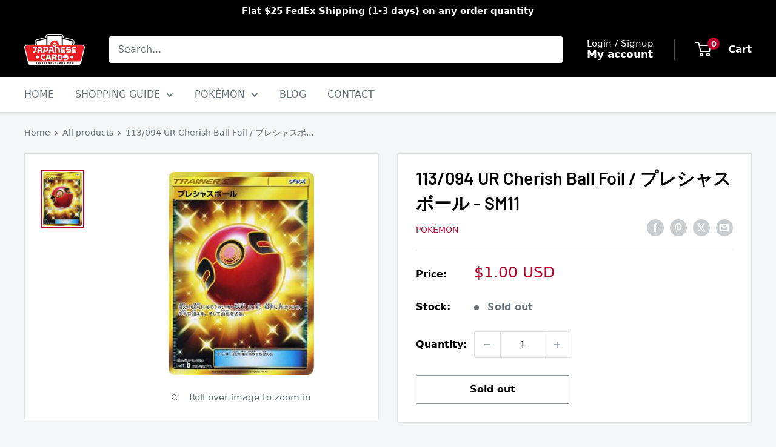

--- FILE ---
content_type: application/javascript; charset=utf-8
request_url: https://analyzely.gropulse.com/get_script?shop=87f94d-4.myshopify.com
body_size: -131
content:

  (function(){
    if (location.pathname.includes('/thank_you') || location.pathname.includes('/thank-you')) {
      var script = document.createElement("script");
      script.type = "text/javascript";
      script.src = "https://analyzely.gropulse.com/get_purchase_page_script?shop=87f94d-4.myshopify.com";
      document.getElementsByTagName("head")[0].appendChild(script);
    }
  })();
  

--- FILE ---
content_type: text/javascript
request_url: https://japanese-cards.com/cdn/shop/t/21/assets/custom.js?v=102476495355921946141707787601
body_size: -585
content:
//# sourceMappingURL=/cdn/shop/t/21/assets/custom.js.map?v=102476495355921946141707787601
